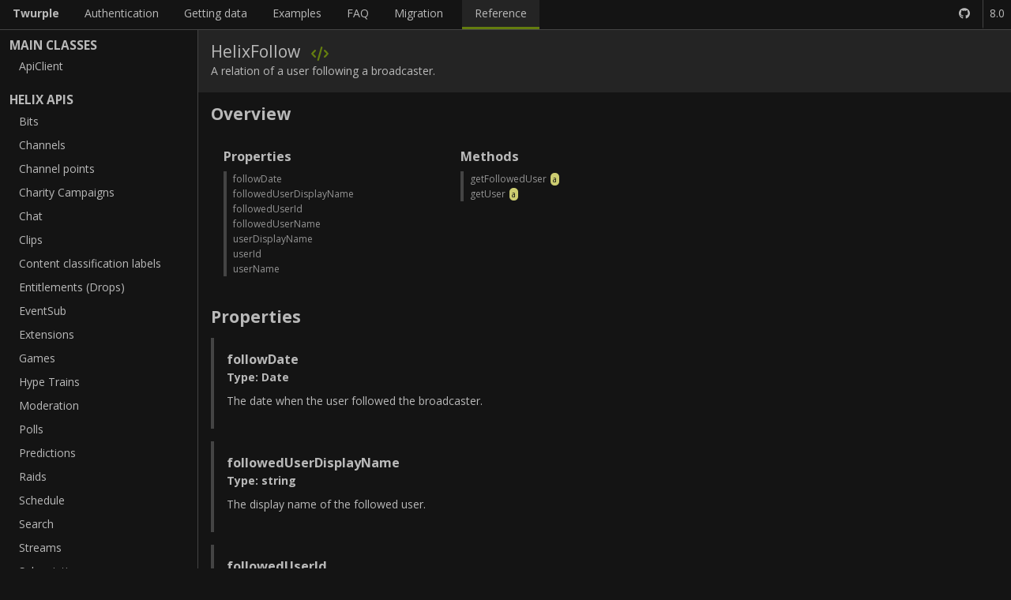

--- FILE ---
content_type: text/html; charset=utf-8
request_url: https://twurple.js.org/reference/api/classes/HelixFollow.html
body_size: 9099
content:
<!doctype html>
<html lang="en">
<head>
    <meta charset="utf-8">
    <meta name="viewport" content="width=device-width, initial-scale=1, shrink-to-fit=no">
    <title>Twurple</title>
    <style>
    	@import url('https://fonts.googleapis.com/css?family=Open+Sans:400,700&display=swap');

		html {
			height: 100%;
		}

		html, body, #app-root {
			width: 100%;
			display: flex;
			flex: 1;
			flex-direction: column;
		}
		
		body {
			margin: 0;
			padding: 0;
			font-family: "Open Sans", "Helvetica Neue", Helvetica, Arial, sans-serif;
			font-size: 14px;
			line-height: 1.6em;
			background: #141414;
			color: #b9b9b9;
		}

		p {
			margin: 8px 0;
		}
		
		:root, :host {
  --fa-font-solid: normal 900 1em/1 "Font Awesome 6 Free";
  --fa-font-regular: normal 400 1em/1 "Font Awesome 6 Free";
  --fa-font-light: normal 300 1em/1 "Font Awesome 6 Pro";
  --fa-font-thin: normal 100 1em/1 "Font Awesome 6 Pro";
  --fa-font-duotone: normal 900 1em/1 "Font Awesome 6 Duotone";
  --fa-font-duotone-regular: normal 400 1em/1 "Font Awesome 6 Duotone";
  --fa-font-duotone-light: normal 300 1em/1 "Font Awesome 6 Duotone";
  --fa-font-duotone-thin: normal 100 1em/1 "Font Awesome 6 Duotone";
  --fa-font-brands: normal 400 1em/1 "Font Awesome 6 Brands";
  --fa-font-sharp-solid: normal 900 1em/1 "Font Awesome 6 Sharp";
  --fa-font-sharp-regular: normal 400 1em/1 "Font Awesome 6 Sharp";
  --fa-font-sharp-light: normal 300 1em/1 "Font Awesome 6 Sharp";
  --fa-font-sharp-thin: normal 100 1em/1 "Font Awesome 6 Sharp";
  --fa-font-sharp-duotone-solid: normal 900 1em/1 "Font Awesome 6 Sharp Duotone";
  --fa-font-sharp-duotone-regular: normal 400 1em/1 "Font Awesome 6 Sharp Duotone";
  --fa-font-sharp-duotone-light: normal 300 1em/1 "Font Awesome 6 Sharp Duotone";
  --fa-font-sharp-duotone-thin: normal 100 1em/1 "Font Awesome 6 Sharp Duotone";
}

svg:not(:root).svg-inline--fa, svg:not(:host).svg-inline--fa {
  overflow: visible;
  box-sizing: content-box;
}

.svg-inline--fa {
  display: var(--fa-display, inline-block);
  height: 1em;
  overflow: visible;
  vertical-align: -0.125em;
}
.svg-inline--fa.fa-2xs {
  vertical-align: 0.1em;
}
.svg-inline--fa.fa-xs {
  vertical-align: 0em;
}
.svg-inline--fa.fa-sm {
  vertical-align: -0.0714285705em;
}
.svg-inline--fa.fa-lg {
  vertical-align: -0.2em;
}
.svg-inline--fa.fa-xl {
  vertical-align: -0.25em;
}
.svg-inline--fa.fa-2xl {
  vertical-align: -0.3125em;
}
.svg-inline--fa.fa-pull-left {
  margin-right: var(--fa-pull-margin, 0.3em);
  width: auto;
}
.svg-inline--fa.fa-pull-right {
  margin-left: var(--fa-pull-margin, 0.3em);
  width: auto;
}
.svg-inline--fa.fa-li {
  width: var(--fa-li-width, 2em);
  top: 0.25em;
}
.svg-inline--fa.fa-fw {
  width: var(--fa-fw-width, 1.25em);
}

.fa-layers svg.svg-inline--fa {
  bottom: 0;
  left: 0;
  margin: auto;
  position: absolute;
  right: 0;
  top: 0;
}

.fa-layers-counter, .fa-layers-text {
  display: inline-block;
  position: absolute;
  text-align: center;
}

.fa-layers {
  display: inline-block;
  height: 1em;
  position: relative;
  text-align: center;
  vertical-align: -0.125em;
  width: 1em;
}
.fa-layers svg.svg-inline--fa {
  transform-origin: center center;
}

.fa-layers-text {
  left: 50%;
  top: 50%;
  transform: translate(-50%, -50%);
  transform-origin: center center;
}

.fa-layers-counter {
  background-color: var(--fa-counter-background-color, #ff253a);
  border-radius: var(--fa-counter-border-radius, 1em);
  box-sizing: border-box;
  color: var(--fa-inverse, #fff);
  line-height: var(--fa-counter-line-height, 1);
  max-width: var(--fa-counter-max-width, 5em);
  min-width: var(--fa-counter-min-width, 1.5em);
  overflow: hidden;
  padding: var(--fa-counter-padding, 0.25em 0.5em);
  right: var(--fa-right, 0);
  text-overflow: ellipsis;
  top: var(--fa-top, 0);
  transform: scale(var(--fa-counter-scale, 0.25));
  transform-origin: top right;
}

.fa-layers-bottom-right {
  bottom: var(--fa-bottom, 0);
  right: var(--fa-right, 0);
  top: auto;
  transform: scale(var(--fa-layers-scale, 0.25));
  transform-origin: bottom right;
}

.fa-layers-bottom-left {
  bottom: var(--fa-bottom, 0);
  left: var(--fa-left, 0);
  right: auto;
  top: auto;
  transform: scale(var(--fa-layers-scale, 0.25));
  transform-origin: bottom left;
}

.fa-layers-top-right {
  top: var(--fa-top, 0);
  right: var(--fa-right, 0);
  transform: scale(var(--fa-layers-scale, 0.25));
  transform-origin: top right;
}

.fa-layers-top-left {
  left: var(--fa-left, 0);
  right: auto;
  top: var(--fa-top, 0);
  transform: scale(var(--fa-layers-scale, 0.25));
  transform-origin: top left;
}

.fa-1x {
  font-size: 1em;
}

.fa-2x {
  font-size: 2em;
}

.fa-3x {
  font-size: 3em;
}

.fa-4x {
  font-size: 4em;
}

.fa-5x {
  font-size: 5em;
}

.fa-6x {
  font-size: 6em;
}

.fa-7x {
  font-size: 7em;
}

.fa-8x {
  font-size: 8em;
}

.fa-9x {
  font-size: 9em;
}

.fa-10x {
  font-size: 10em;
}

.fa-2xs {
  font-size: 0.625em;
  line-height: 0.1em;
  vertical-align: 0.225em;
}

.fa-xs {
  font-size: 0.75em;
  line-height: 0.0833333337em;
  vertical-align: 0.125em;
}

.fa-sm {
  font-size: 0.875em;
  line-height: 0.0714285718em;
  vertical-align: 0.0535714295em;
}

.fa-lg {
  font-size: 1.25em;
  line-height: 0.05em;
  vertical-align: -0.075em;
}

.fa-xl {
  font-size: 1.5em;
  line-height: 0.0416666682em;
  vertical-align: -0.125em;
}

.fa-2xl {
  font-size: 2em;
  line-height: 0.03125em;
  vertical-align: -0.1875em;
}

.fa-fw {
  text-align: center;
  width: 1.25em;
}

.fa-ul {
  list-style-type: none;
  margin-left: var(--fa-li-margin, 2.5em);
  padding-left: 0;
}
.fa-ul > li {
  position: relative;
}

.fa-li {
  left: calc(-1 * var(--fa-li-width, 2em));
  position: absolute;
  text-align: center;
  width: var(--fa-li-width, 2em);
  line-height: inherit;
}

.fa-border {
  border-color: var(--fa-border-color, #eee);
  border-radius: var(--fa-border-radius, 0.1em);
  border-style: var(--fa-border-style, solid);
  border-width: var(--fa-border-width, 0.08em);
  padding: var(--fa-border-padding, 0.2em 0.25em 0.15em);
}

.fa-pull-left {
  float: left;
  margin-right: var(--fa-pull-margin, 0.3em);
}

.fa-pull-right {
  float: right;
  margin-left: var(--fa-pull-margin, 0.3em);
}

.fa-beat {
  animation-name: fa-beat;
  animation-delay: var(--fa-animation-delay, 0s);
  animation-direction: var(--fa-animation-direction, normal);
  animation-duration: var(--fa-animation-duration, 1s);
  animation-iteration-count: var(--fa-animation-iteration-count, infinite);
  animation-timing-function: var(--fa-animation-timing, ease-in-out);
}

.fa-bounce {
  animation-name: fa-bounce;
  animation-delay: var(--fa-animation-delay, 0s);
  animation-direction: var(--fa-animation-direction, normal);
  animation-duration: var(--fa-animation-duration, 1s);
  animation-iteration-count: var(--fa-animation-iteration-count, infinite);
  animation-timing-function: var(--fa-animation-timing, cubic-bezier(0.28, 0.84, 0.42, 1));
}

.fa-fade {
  animation-name: fa-fade;
  animation-delay: var(--fa-animation-delay, 0s);
  animation-direction: var(--fa-animation-direction, normal);
  animation-duration: var(--fa-animation-duration, 1s);
  animation-iteration-count: var(--fa-animation-iteration-count, infinite);
  animation-timing-function: var(--fa-animation-timing, cubic-bezier(0.4, 0, 0.6, 1));
}

.fa-beat-fade {
  animation-name: fa-beat-fade;
  animation-delay: var(--fa-animation-delay, 0s);
  animation-direction: var(--fa-animation-direction, normal);
  animation-duration: var(--fa-animation-duration, 1s);
  animation-iteration-count: var(--fa-animation-iteration-count, infinite);
  animation-timing-function: var(--fa-animation-timing, cubic-bezier(0.4, 0, 0.6, 1));
}

.fa-flip {
  animation-name: fa-flip;
  animation-delay: var(--fa-animation-delay, 0s);
  animation-direction: var(--fa-animation-direction, normal);
  animation-duration: var(--fa-animation-duration, 1s);
  animation-iteration-count: var(--fa-animation-iteration-count, infinite);
  animation-timing-function: var(--fa-animation-timing, ease-in-out);
}

.fa-shake {
  animation-name: fa-shake;
  animation-delay: var(--fa-animation-delay, 0s);
  animation-direction: var(--fa-animation-direction, normal);
  animation-duration: var(--fa-animation-duration, 1s);
  animation-iteration-count: var(--fa-animation-iteration-count, infinite);
  animation-timing-function: var(--fa-animation-timing, linear);
}

.fa-spin {
  animation-name: fa-spin;
  animation-delay: var(--fa-animation-delay, 0s);
  animation-direction: var(--fa-animation-direction, normal);
  animation-duration: var(--fa-animation-duration, 2s);
  animation-iteration-count: var(--fa-animation-iteration-count, infinite);
  animation-timing-function: var(--fa-animation-timing, linear);
}

.fa-spin-reverse {
  --fa-animation-direction: reverse;
}

.fa-pulse,
.fa-spin-pulse {
  animation-name: fa-spin;
  animation-direction: var(--fa-animation-direction, normal);
  animation-duration: var(--fa-animation-duration, 1s);
  animation-iteration-count: var(--fa-animation-iteration-count, infinite);
  animation-timing-function: var(--fa-animation-timing, steps(8));
}

@media (prefers-reduced-motion: reduce) {
  .fa-beat,
.fa-bounce,
.fa-fade,
.fa-beat-fade,
.fa-flip,
.fa-pulse,
.fa-shake,
.fa-spin,
.fa-spin-pulse {
    animation-delay: -1ms;
    animation-duration: 1ms;
    animation-iteration-count: 1;
    transition-delay: 0s;
    transition-duration: 0s;
  }
}
@keyframes fa-beat {
  0%, 90% {
    transform: scale(1);
  }
  45% {
    transform: scale(var(--fa-beat-scale, 1.25));
  }
}
@keyframes fa-bounce {
  0% {
    transform: scale(1, 1) translateY(0);
  }
  10% {
    transform: scale(var(--fa-bounce-start-scale-x, 1.1), var(--fa-bounce-start-scale-y, 0.9)) translateY(0);
  }
  30% {
    transform: scale(var(--fa-bounce-jump-scale-x, 0.9), var(--fa-bounce-jump-scale-y, 1.1)) translateY(var(--fa-bounce-height, -0.5em));
  }
  50% {
    transform: scale(var(--fa-bounce-land-scale-x, 1.05), var(--fa-bounce-land-scale-y, 0.95)) translateY(0);
  }
  57% {
    transform: scale(1, 1) translateY(var(--fa-bounce-rebound, -0.125em));
  }
  64% {
    transform: scale(1, 1) translateY(0);
  }
  100% {
    transform: scale(1, 1) translateY(0);
  }
}
@keyframes fa-fade {
  50% {
    opacity: var(--fa-fade-opacity, 0.4);
  }
}
@keyframes fa-beat-fade {
  0%, 100% {
    opacity: var(--fa-beat-fade-opacity, 0.4);
    transform: scale(1);
  }
  50% {
    opacity: 1;
    transform: scale(var(--fa-beat-fade-scale, 1.125));
  }
}
@keyframes fa-flip {
  50% {
    transform: rotate3d(var(--fa-flip-x, 0), var(--fa-flip-y, 1), var(--fa-flip-z, 0), var(--fa-flip-angle, -180deg));
  }
}
@keyframes fa-shake {
  0% {
    transform: rotate(-15deg);
  }
  4% {
    transform: rotate(15deg);
  }
  8%, 24% {
    transform: rotate(-18deg);
  }
  12%, 28% {
    transform: rotate(18deg);
  }
  16% {
    transform: rotate(-22deg);
  }
  20% {
    transform: rotate(22deg);
  }
  32% {
    transform: rotate(-12deg);
  }
  36% {
    transform: rotate(12deg);
  }
  40%, 100% {
    transform: rotate(0deg);
  }
}
@keyframes fa-spin {
  0% {
    transform: rotate(0deg);
  }
  100% {
    transform: rotate(360deg);
  }
}
.fa-rotate-90 {
  transform: rotate(90deg);
}

.fa-rotate-180 {
  transform: rotate(180deg);
}

.fa-rotate-270 {
  transform: rotate(270deg);
}

.fa-flip-horizontal {
  transform: scale(-1, 1);
}

.fa-flip-vertical {
  transform: scale(1, -1);
}

.fa-flip-both,
.fa-flip-horizontal.fa-flip-vertical {
  transform: scale(-1, -1);
}

.fa-rotate-by {
  transform: rotate(var(--fa-rotate-angle, 0));
}

.fa-stack {
  display: inline-block;
  vertical-align: middle;
  height: 2em;
  position: relative;
  width: 2.5em;
}

.fa-stack-1x,
.fa-stack-2x {
  bottom: 0;
  left: 0;
  margin: auto;
  position: absolute;
  right: 0;
  top: 0;
  z-index: var(--fa-stack-z-index, auto);
}

.svg-inline--fa.fa-stack-1x {
  height: 1em;
  width: 1.25em;
}
.svg-inline--fa.fa-stack-2x {
  height: 2em;
  width: 2.5em;
}

.fa-inverse {
  color: var(--fa-inverse, #fff);
}

.sr-only,
.fa-sr-only {
  position: absolute;
  width: 1px;
  height: 1px;
  padding: 0;
  margin: -1px;
  overflow: hidden;
  clip: rect(0, 0, 0, 0);
  white-space: nowrap;
  border-width: 0;
}

.sr-only-focusable:not(:focus),
.fa-sr-only-focusable:not(:focus) {
  position: absolute;
  width: 1px;
  height: 1px;
  padding: 0;
  margin: -1px;
  overflow: hidden;
  clip: rect(0, 0, 0, 0);
  white-space: nowrap;
  border-width: 0;
}

.svg-inline--fa .fa-primary {
  fill: var(--fa-primary-color, currentColor);
  opacity: var(--fa-primary-opacity, 1);
}

.svg-inline--fa .fa-secondary {
  fill: var(--fa-secondary-color, currentColor);
  opacity: var(--fa-secondary-opacity, 0.4);
}

.svg-inline--fa.fa-swap-opacity .fa-primary {
  opacity: var(--fa-secondary-opacity, 0.4);
}

.svg-inline--fa.fa-swap-opacity .fa-secondary {
  opacity: var(--fa-primary-opacity, 1);
}

.svg-inline--fa mask .fa-primary,
.svg-inline--fa mask .fa-secondary {
  fill: black;
}

	</style>
    <style id="server-side-styles">.jss21 table {
  border-collapse: collapse;
}
.jss21 th, .jss21 td {
  border: 1px solid #444;
  padding: 8px;
}
.jss21 li {
  margin: 16px 0;
}
.jss21 code {
  color: #88ab14;
  outline: 1px solid #444;
  padding: 0 2px;
  border-radius: 3px;
  background-color: #242424;
}
.jss21 pre > code {
  color: inherit;
  outline: 0 none;
  padding: 0;
  border-radius: 0;
  background-color: inherit;
}
.jss21 li::marker {
  color: #647d0f;
}
.jss22 {
  color: inherit;
  transition: border-color .3s ease-in-out;
  font-weight: bold;
  border-bottom: 1.5px solid #647d0f;
  text-decoration: none;
}
.jss22:hover {
  border-bottom-color: #88ab14;
}
.jss23 {
  display: flow-root;
  padding: 0 1em;
  border-left: 4px solid #ab9120;
  margin-bottom: 1em;
  background-color: #242424;
}
.jss24 {
  font-size: 1em;
}
.jss13 {
  min-height: 100%;
  border-right: 1px solid #444;
}
.jss14 {
  color: #b9b9b9;
  display: block;
  padding: 8px 0;
}
.jss15 {
  height: 1em;
  margin: 0;
  padding: 4px 8px 4px 12px;
  font-size: 1.1em;
  font-weight: bold;
  line-height: 1em;
  text-transform: uppercase;
}
.jss16 > a {
  padding-left: 20px;
}
.jss17 {
  color: #b9b9b9;
  height: 1em;
  display: block;
  padding: 8px;
  overflow: hidden;
  transition: .3s background-color ease-in-out, .3s border-left-color ease-in-out;
  border-left: .25em solid transparent;
  line-height: 1em;
  text-overflow: ellipsis;
  text-decoration: none;
}
.jss17:hover {
  background-color: #333333;
}
.jss18 {
  border-color: #647d0f;
  background-color: #242424;
}
.jss18:hover {
  border-left-color: #88ab14;
}
.jss25 {
  padding: 16px;
}
.jss25 h2 {
  margin: 24px 0 16px;
}
.jss25 h2:first-child {
  margin-top: 0;
}
.jss19 {
  color: #b9b9b9;
  padding: 16px;
  position: relative;
  background-color: #242424;
}
.jss19 h1 {
  margin: 0;
  display: inline;
  font-size: 1.5em;
  font-weight: normal;
}
.jss19 p {
  margin: 0;
}
.jss1 {
  display: flex;
  border-bottom: 1px solid #444;
}
.jss2 {
  color: #b9b9b9;
  cursor: pointer;
  margin: 0;
  padding: 8px 16px;
  transition: background-color .3s ease-in-out, border-color .3s ease-in-out;
  line-height: 1.3em;
  user-select: none;
  border-bottom: 3px solid transparent;
  text-decoration: none;
}
.jss2:hover {
  background-color: #333333;
}
.jss3 {
  background-color: #242424;
  border-bottom-color: #647d0f;
}
.jss3:hover {
  border-bottom-color: #88ab14;
}
.jss4 {
  font-weight: bold;
  margin-left: 0;
}
.jss5 {
  margin: 0 8px;
  position: relative;
}
.jss5 > .jss2 {
  margin: 0;
}
.jss5:hover .jss6 {
  display: block;
}
.jss6 {
  top: 100%;
  left: 0;
  border: 1px solid #444;
  display: none;
  z-index: 4;
  position: absolute;
  background-color: #141414;
}
.jss7 {
  margin: 0;
  display: block;
  border-left: 3px solid transparent;
  white-space: nowrap;
  border-right: 0 none;
  border-bottom: 0 none;
}
.jss7:first-child {
  border-top: 0 none;
}
.jss8 {
  background-color: #242424;
  border-left-color: #647d0f;
}
.jss8:hover {
  border-left-color: #88ab14;
}
.jss9 {
  flex: 1;
}
.jss42 {
  margin: 16px 0;
  padding: 16px;
  border-left: 4px solid #444;
}
.jss42 h3, .jss42 h4 {
  margin: 0;
}
.jss42 > :last-child {
  margin-bottom: 0;
}
.jss42:target {
  background-color: #242424;
}
.jss47 {
  color: #949494;
  font-weight: bold;
  text-decoration: none;
}
.jss46 {
  color: #949494;
  font-weight: bold;
  text-decoration: none;
}
.jss57 {
  border: 1px solid #444;
  margin: 16px 0;
}
.jss58 {
  padding: 8px;
  background-color: #242424;
}
.jss20 {
  color: #647d0f;
  transition: color .3s ease-in-out;
  margin-left: 1em;
}
.jss20:hover {
  color: #88ab14;
}
.jss43 {
  float: right;
}
.jss44 {
  margin-left: .5em;
}
.jss45 {
  color: #647d0f;
  transition: color .3s ease-in-out;
  margin-left: 1em;
}
.jss45:hover {
  color: #88ab14;
}
.jss59 {
  margin: 16px 0 0;
  font-weight: bold;
}
.jss60 {
  font-weight: normal;
}
.jss35 {
  color: #141414;
  display: inline-block;
  padding: 2px 5px;
  font-size: 12px;
  line-height: normal;
  margin-left: 1em;
  border-radius: 5px;
  text-decoration: none;
  background-color: #b9b9b9;
}
.jss36 {
  padding: 1px 3px;
  font-size: 10px;
  margin-left: .5em;
}
.jss37 {
  cursor: default;
}
.jss38 {
  cursor: default;
}
.jss56 {
  cursor: pointer;
}
.jss61 {
  cursor: pointer;
}
.jss55 {
  margin: 0 0 .5em;
  display: inline-block;
  font-family: Monaco, Menlo, "Lucida Console", monospace;
}
.jss54 {
  background-color: #cccc70;
}
.jss49 {
  opacity: 0;
  transition: opacity .5s ease-in-out;
}
.jss48:hover .jss49 {
  opacity: 1;
}
.jss50 {
  background-color: #cccc70;
}
.jss51 {
  margin: 1em 0 0;
  font-weight: bold;
}
.jss52 {
  font-family: Monaco, Menlo, "Lucida Console", monospace;
  font-weight: normal;
}
.jss40 {
  display: inline-block;
}
.jss41 {
  opacity: 0;
  transition: opacity .5s ease-in-out;
}
.jss39:hover .jss41 {
  opacity: 1;
}
.jss30 {
  line-height: 1.3em;
  list-style-type: none;
}
.jss31 {
  color: #949494;
  font-size: 12px;
  text-decoration: none;
}
.jss32 {
  background-color: #cccc70;
}
.jss33 {
  background-color: #cc7070;
}
.jss34 {
  background-color: #ab9120;
}
.jss26 {
  display: flex;
  padding: 16px;
  margin-bottom: 16px;
}
.jss27 {
  min-width: 300px;
}
.jss28 {
  margin: 0;
  margin-bottom: 8px;
}
.jss29 {
  margin: 0;
  border-left: 4px solid #444;
  padding-left: 8px;
}
.jss10 {
  flex: 1;
  width: 100%;
  display: flex;
  flex-direction: row;
}
.jss11 {
  width: 250px;
}
.jss12 {
  flex: 1;
}</style>
</head>
<body>
<div id="app-root"><div class="jss1"><a class="jss2 jss4" href="/">Twurple</a><a class="jss2" href="/docs/auth/">Authentication</a><a class="jss2" href="/docs/getting-data/">Getting data</a><a class="jss2" href="/docs/examples/">Examples</a><a class="jss2" href="/docs/faq/">FAQ</a><a class="jss2" href="/docs/migration/">Migration</a><div class="jss5"><div class="jss2 jss3">Reference</div><div class="jss6"><a aria-current="page" class="jss2 jss7 jss8" href="/reference/api/">api</a><a class="jss2 jss7" href="/reference/api-call/">api-call</a><a class="jss2 jss7" href="/reference/auth/">auth</a><a class="jss2 jss7" href="/reference/auth-tmi/">auth-tmi</a><a class="jss2 jss7" href="/reference/chat/">chat</a><a class="jss2 jss7" href="/reference/common/">common</a><a class="jss2 jss7" href="/reference/easy-bot/">easy-bot</a><a class="jss2 jss7" href="/reference/ebs-helper/">ebs-helper</a><a class="jss2 jss7" href="/reference/eventsub-base/">eventsub-base</a><a class="jss2 jss7" href="/reference/eventsub-http/">eventsub-http</a><a class="jss2 jss7" href="/reference/eventsub-ws/">eventsub-ws</a></div></div><div class="jss9"></div><a href="https://github.com/twurple/twurple" class="jss2"><svg aria-hidden="true" focusable="false" data-prefix="fab" data-icon="github" class="svg-inline--fa fa-github " role="img" xmlns="http://www.w3.org/2000/svg" viewBox="0 0 496 512"><path fill="currentColor" d="M165.9 397.4c0 2-2.3 3.6-5.2 3.6-3.3.3-5.6-1.3-5.6-3.6 0-2 2.3-3.6 5.2-3.6 3-.3 5.6 1.3 5.6 3.6zm-31.1-4.5c-.7 2 1.3 4.3 4.3 4.9 2.6 1 5.6 0 6.2-2s-1.3-4.3-4.3-5.2c-2.6-.7-5.5.3-6.2 2.3zm44.2-1.7c-2.9.7-4.9 2.6-4.6 4.9.3 2 2.9 3.3 5.9 2.6 2.9-.7 4.9-2.6 4.6-4.6-.3-1.9-3-3.2-5.9-2.9zM244.8 8C106.1 8 0 113.3 0 252c0 110.9 69.8 205.8 169.5 239.2 12.8 2.3 17.3-5.6 17.3-12.1 0-6.2-.3-40.4-.3-61.4 0 0-70 15-84.7-29.8 0 0-11.4-29.1-27.8-36.6 0 0-22.9-15.7 1.6-15.4 0 0 24.9 2 38.6 25.8 21.9 38.6 58.6 27.5 72.9 20.9 2.3-16 8.8-27.1 16-33.7-55.9-6.2-112.3-14.3-112.3-110.5 0-27.5 7.6-41.3 23.6-58.9-2.6-6.5-11.1-33.3 2.6-67.9 20.9-6.5 69 27 69 27 20-5.6 41.5-8.5 62.8-8.5s42.8 2.9 62.8 8.5c0 0 48.1-33.6 69-27 13.7 34.7 5.2 61.4 2.6 67.9 16 17.7 25.8 31.5 25.8 58.9 0 96.5-58.9 104.2-114.8 110.5 9.2 7.9 17 22.9 17 46.4 0 33.7-.3 75.4-.3 83.6 0 6.5 4.6 14.4 17.3 12.1C428.2 457.8 496 362.9 496 252 496 113.3 383.5 8 244.8 8zM97.2 352.9c-1.3 1-1 3.3.7 5.2 1.6 1.6 3.9 2.3 5.2 1 1.3-1 1-3.3-.7-5.2-1.6-1.6-3.9-2.3-5.2-1zm-10.8-8.1c-.7 1.3.3 2.9 2.3 3.9 1.6 1 3.6.7 4.3-.7.7-1.3-.3-2.9-2.3-3.9-2-.6-3.6-.3-4.3.7zm32.4 35.6c-1.6 1.3-1 4.3 1.3 6.2 2.3 2.3 5.2 2.6 6.5 1 1.3-1.3.7-4.3-1.3-6.2-2.2-2.3-5.2-2.6-6.5-1zm-11.4-14.7c-1.6 1-1.6 3.6 0 5.9 1.6 2.3 4.3 3.3 5.6 2.3 1.6-1.3 1.6-3.9 0-6.2-1.4-2.3-4-3.3-5.6-2z"></path></svg></a><div data-dynamic-component="VersionMenu"></div></div><div class="jss10"><div class="jss13 jss11"><div class="jss14"><h2 class="jss15">Main classes</h2><div class="jss16"><a title="ApiClient" class="jss17" href="/reference/api/classes/ApiClient.html">ApiClient</a></div></div><div class="jss14"><h2 class="jss15">Helix APIs</h2><div class="jss16"><a title="HelixBitsApi" class="jss17" href="/reference/api/classes/HelixBitsApi.html">Bits</a><a title="HelixChannelApi" class="jss17" href="/reference/api/classes/HelixChannelApi.html">Channels</a><a title="HelixChannelPointsApi" class="jss17" href="/reference/api/classes/HelixChannelPointsApi.html">Channel points</a><a title="HelixCharityApi" class="jss17" href="/reference/api/classes/HelixCharityApi.html">Charity Campaigns</a><a title="HelixChatApi" class="jss17" href="/reference/api/classes/HelixChatApi.html">Chat</a><a title="HelixClipApi" class="jss17" href="/reference/api/classes/HelixClipApi.html">Clips</a><a title="HelixContentClassificationLabelApi" class="jss17" href="/reference/api/classes/HelixContentClassificationLabelApi.html">Content classification labels</a><a title="HelixEntitlementApi" class="jss17" href="/reference/api/classes/HelixEntitlementApi.html">Entitlements (Drops)</a><a title="HelixEventSubApi" class="jss17" href="/reference/api/classes/HelixEventSubApi.html">EventSub</a><a title="HelixExtensionsApi" class="jss17" href="/reference/api/classes/HelixExtensionsApi.html">Extensions</a><a title="HelixGameApi" class="jss17" href="/reference/api/classes/HelixGameApi.html">Games</a><a title="HelixHypeTrainApi" class="jss17" href="/reference/api/classes/HelixHypeTrainApi.html">Hype Trains</a><a title="HelixModerationApi" class="jss17" href="/reference/api/classes/HelixModerationApi.html">Moderation</a><a title="HelixPollApi" class="jss17" href="/reference/api/classes/HelixPollApi.html">Polls</a><a title="HelixPredictionApi" class="jss17" href="/reference/api/classes/HelixPredictionApi.html">Predictions</a><a title="HelixRaidApi" class="jss17" href="/reference/api/classes/HelixRaidApi.html">Raids</a><a title="HelixScheduleApi" class="jss17" href="/reference/api/classes/HelixScheduleApi.html">Schedule</a><a title="HelixSearchApi" class="jss17" href="/reference/api/classes/HelixSearchApi.html">Search</a><a title="HelixStreamApi" class="jss17" href="/reference/api/classes/HelixStreamApi.html">Streams</a><a title="HelixSubscriptionApi" class="jss17" href="/reference/api/classes/HelixSubscriptionApi.html">Subscriptions</a><a title="HelixTeamApi" class="jss17" href="/reference/api/classes/HelixTeamApi.html">Teams</a><a title="HelixUserApi" class="jss17" href="/reference/api/classes/HelixUserApi.html">Users</a><a title="HelixVideoApi" class="jss17" href="/reference/api/classes/HelixVideoApi.html">Videos</a><a title="HelixWhisperApi" class="jss17" href="/reference/api/classes/HelixWhisperApi.html">Whispers</a></div></div><div class="jss14"><h2 class="jss15">Classes</h2><div class="jss16"><a title="ApiReportedRequest" class="jss17" href="/reference/api/classes/ApiReportedRequest.html">ApiReportedRequest</a><a title="ChatMessageDroppedError" class="jss17" href="/reference/api/classes/ChatMessageDroppedError.html">ChatMessageDroppedError</a><a title="ConfigError" class="jss17" href="/reference/api/classes/ConfigError.html">ConfigError</a><a title="HelixAdSchedule" class="jss17" href="/reference/api/classes/HelixAdSchedule.html">HelixAdSchedule</a><a title="HelixBan" class="jss17" href="/reference/api/classes/HelixBan.html">HelixBan</a><a title="HelixBanUser" class="jss17" href="/reference/api/classes/HelixBanUser.html">HelixBanUser</a><a title="HelixBitsLeaderboard" class="jss17" href="/reference/api/classes/HelixBitsLeaderboard.html">HelixBitsLeaderboard</a><a title="HelixBitsLeaderboardEntry" class="jss17" href="/reference/api/classes/HelixBitsLeaderboardEntry.html">HelixBitsLeaderboardEntry</a><a title="HelixBlockedTerm" class="jss17" href="/reference/api/classes/HelixBlockedTerm.html">HelixBlockedTerm</a><a title="HelixChannel" class="jss17" href="/reference/api/classes/HelixChannel.html">HelixChannel</a><a title="HelixChannelEditor" class="jss17" href="/reference/api/classes/HelixChannelEditor.html">HelixChannelEditor</a><a title="HelixChannelEmote" class="jss17" href="/reference/api/classes/HelixChannelEmote.html">HelixChannelEmote</a><a title="HelixChannelFollower" class="jss17" href="/reference/api/classes/HelixChannelFollower.html">HelixChannelFollower</a><a title="HelixChannelReference" class="jss17" href="/reference/api/classes/HelixChannelReference.html">HelixChannelReference</a><a title="HelixChannelSearchResult" class="jss17" href="/reference/api/classes/HelixChannelSearchResult.html">HelixChannelSearchResult</a><a title="HelixCharityCampaign" class="jss17" href="/reference/api/classes/HelixCharityCampaign.html">HelixCharityCampaign</a><a title="HelixCharityCampaignAmount" class="jss17" href="/reference/api/classes/HelixCharityCampaignAmount.html">HelixCharityCampaignAmount</a><a title="HelixCharityCampaignDonation" class="jss17" href="/reference/api/classes/HelixCharityCampaignDonation.html">HelixCharityCampaignDonation</a><a title="HelixChatBadgeSet" class="jss17" href="/reference/api/classes/HelixChatBadgeSet.html">HelixChatBadgeSet</a><a title="HelixChatBadgeVersion" class="jss17" href="/reference/api/classes/HelixChatBadgeVersion.html">HelixChatBadgeVersion</a><a title="HelixChatChatter" class="jss17" href="/reference/api/classes/HelixChatChatter.html">HelixChatChatter</a><a title="HelixChatSettings" class="jss17" href="/reference/api/classes/HelixChatSettings.html">HelixChatSettings</a><a title="HelixCheermoteList" class="jss17" href="/reference/api/classes/HelixCheermoteList.html">HelixCheermoteList</a><a title="HelixClip" class="jss17" href="/reference/api/classes/HelixClip.html">HelixClip</a><a title="HelixContentClassificationLabel" class="jss17" href="/reference/api/classes/HelixContentClassificationLabel.html">HelixContentClassificationLabel</a><a title="HelixCustomReward" class="jss17" href="/reference/api/classes/HelixCustomReward.html">HelixCustomReward</a><a title="HelixCustomRewardRedemption" class="jss17" href="/reference/api/classes/HelixCustomRewardRedemption.html">HelixCustomRewardRedemption</a><a title="HelixDropsEntitlement" class="jss17" href="/reference/api/classes/HelixDropsEntitlement.html">HelixDropsEntitlement</a><a title="HelixEmote" class="jss17" href="/reference/api/classes/HelixEmote.html">HelixEmote</a><a title="HelixEmoteFromSet" class="jss17" href="/reference/api/classes/HelixEmoteFromSet.html">HelixEmoteFromSet</a><a title="HelixEventSubConduit" class="jss17" href="/reference/api/classes/HelixEventSubConduit.html">HelixEventSubConduit</a><a title="HelixEventSubConduitShard" class="jss17" href="/reference/api/classes/HelixEventSubConduitShard.html">HelixEventSubConduitShard</a><a title="HelixEventSubSubscription" class="jss17" href="/reference/api/classes/HelixEventSubSubscription.html">HelixEventSubSubscription</a><a title="HelixExtensionBitsProduct" class="jss17" href="/reference/api/classes/HelixExtensionBitsProduct.html">HelixExtensionBitsProduct</a><a title="HelixExtensionTransaction" class="jss17" href="/reference/api/classes/HelixExtensionTransaction.html">HelixExtensionTransaction</a><a title="HelixFollow" aria-current="page" class="jss17 jss18" href="/reference/api/classes/HelixFollow.html">HelixFollow</a><a title="HelixFollowedChannel" class="jss17" href="/reference/api/classes/HelixFollowedChannel.html">HelixFollowedChannel</a><a title="HelixGame" class="jss17" href="/reference/api/classes/HelixGame.html">HelixGame</a><a title="HelixGoal" class="jss17" href="/reference/api/classes/HelixGoal.html">HelixGoal</a><a title="HelixGoalApi" class="jss17" href="/reference/api/classes/HelixGoalApi.html">HelixGoalApi</a><a title="HelixHypeTrain" class="jss17" href="/reference/api/classes/HelixHypeTrain.html">HelixHypeTrain</a><a title="HelixHypeTrainAllTimeHigh" class="jss17" href="/reference/api/classes/HelixHypeTrainAllTimeHigh.html">HelixHypeTrainAllTimeHigh</a><a title="HelixHypeTrainContribution" class="jss17" href="/reference/api/classes/HelixHypeTrainContribution.html">HelixHypeTrainContribution</a><a title="HelixHypeTrainSharedParticipant" class="jss17" href="/reference/api/classes/HelixHypeTrainSharedParticipant.html">HelixHypeTrainSharedParticipant</a><a title="HelixHypeTrainStatus" class="jss17" href="/reference/api/classes/HelixHypeTrainStatus.html">HelixHypeTrainStatus</a><a title="HelixInstalledExtension" class="jss17" href="/reference/api/classes/HelixInstalledExtension.html">HelixInstalledExtension</a><a title="HelixInstalledExtensionList" class="jss17" href="/reference/api/classes/HelixInstalledExtensionList.html">HelixInstalledExtensionList</a><a title="HelixModeratedChannel" class="jss17" href="/reference/api/classes/HelixModeratedChannel.html">HelixModeratedChannel</a><a title="HelixModerator" class="jss17" href="/reference/api/classes/HelixModerator.html">HelixModerator</a><a title="HelixPaginatedEventSubSubscriptionsRequest" class="jss17" href="/reference/api/classes/HelixPaginatedEventSubSubscriptionsRequest.html">HelixPaginatedEventSubSubscriptionsRequest</a><a title="HelixPaginatedRequest" class="jss17" href="/reference/api/classes/HelixPaginatedRequest.html">HelixPaginatedRequest</a><a title="HelixPaginatedRequestWithTotal" class="jss17" href="/reference/api/classes/HelixPaginatedRequestWithTotal.html">HelixPaginatedRequestWithTotal</a><a title="HelixPaginatedScheduleSegmentRequest" class="jss17" href="/reference/api/classes/HelixPaginatedScheduleSegmentRequest.html">HelixPaginatedScheduleSegmentRequest</a><a title="HelixPaginatedSubscriptionsRequest" class="jss17" href="/reference/api/classes/HelixPaginatedSubscriptionsRequest.html">HelixPaginatedSubscriptionsRequest</a><a title="HelixPoll" class="jss17" href="/reference/api/classes/HelixPoll.html">HelixPoll</a><a title="HelixPollChoice" class="jss17" href="/reference/api/classes/HelixPollChoice.html">HelixPollChoice</a><a title="HelixPrediction" class="jss17" href="/reference/api/classes/HelixPrediction.html">HelixPrediction</a><a title="HelixPredictionOutcome" class="jss17" href="/reference/api/classes/HelixPredictionOutcome.html">HelixPredictionOutcome</a><a title="HelixPredictor" class="jss17" href="/reference/api/classes/HelixPredictor.html">HelixPredictor</a><a title="HelixPrivilegedChatSettings" class="jss17" href="/reference/api/classes/HelixPrivilegedChatSettings.html">HelixPrivilegedChatSettings</a><a title="HelixPrivilegedUser" class="jss17" href="/reference/api/classes/HelixPrivilegedUser.html">HelixPrivilegedUser</a><a title="HelixRaid" class="jss17" href="/reference/api/classes/HelixRaid.html">HelixRaid</a><a title="HelixSchedule" class="jss17" href="/reference/api/classes/HelixSchedule.html">HelixSchedule</a><a title="HelixScheduleSegment" class="jss17" href="/reference/api/classes/HelixScheduleSegment.html">HelixScheduleSegment</a><a title="HelixSentChatMessage" class="jss17" href="/reference/api/classes/HelixSentChatMessage.html">HelixSentChatMessage</a><a title="HelixSharedChatSession" class="jss17" href="/reference/api/classes/HelixSharedChatSession.html">HelixSharedChatSession</a><a title="HelixSharedChatSessionParticipant" class="jss17" href="/reference/api/classes/HelixSharedChatSessionParticipant.html">HelixSharedChatSessionParticipant</a><a title="HelixShieldModeStatus" class="jss17" href="/reference/api/classes/HelixShieldModeStatus.html">HelixShieldModeStatus</a><a title="HelixStream" class="jss17" href="/reference/api/classes/HelixStream.html">HelixStream</a><a title="HelixStreamMarker" class="jss17" href="/reference/api/classes/HelixStreamMarker.html">HelixStreamMarker</a><a title="HelixStreamMarkerWithVideo" class="jss17" href="/reference/api/classes/HelixStreamMarkerWithVideo.html">HelixStreamMarkerWithVideo</a><a title="HelixSubscription" class="jss17" href="/reference/api/classes/HelixSubscription.html">HelixSubscription</a><a title="HelixTeam" class="jss17" href="/reference/api/classes/HelixTeam.html">HelixTeam</a><a title="HelixTeamWithUsers" class="jss17" href="/reference/api/classes/HelixTeamWithUsers.html">HelixTeamWithUsers</a><a title="HelixUnbanRequest" class="jss17" href="/reference/api/classes/HelixUnbanRequest.html">HelixUnbanRequest</a><a title="HelixUser" class="jss17" href="/reference/api/classes/HelixUser.html">HelixUser</a><a title="HelixUserBlock" class="jss17" href="/reference/api/classes/HelixUserBlock.html">HelixUserBlock</a><a title="HelixUserEmote" class="jss17" href="/reference/api/classes/HelixUserEmote.html">HelixUserEmote</a><a title="HelixUserExtension" class="jss17" href="/reference/api/classes/HelixUserExtension.html">HelixUserExtension</a><a title="HelixUserRelation" class="jss17" href="/reference/api/classes/HelixUserRelation.html">HelixUserRelation</a><a title="HelixUserSubscription" class="jss17" href="/reference/api/classes/HelixUserSubscription.html">HelixUserSubscription</a><a title="HelixVideo" class="jss17" href="/reference/api/classes/HelixVideo.html">HelixVideo</a><a title="HelixWarning" class="jss17" href="/reference/api/classes/HelixWarning.html">HelixWarning</a><a title="StreamNotLiveError" class="jss17" href="/reference/api/classes/StreamNotLiveError.html">StreamNotLiveError</a></div></div><div class="jss14"><h2 class="jss15">Interfaces</h2><div class="jss16"><a title="ApiConfig" class="jss17" href="/reference/api/interfaces/ApiConfig.html">ApiConfig</a><a title="CheermoteDisplayInfo" class="jss17" href="/reference/api/interfaces/CheermoteDisplayInfo.html">CheermoteDisplayInfo</a><a title="HelixBanFilter" class="jss17" href="/reference/api/interfaces/HelixBanFilter.html">HelixBanFilter</a><a title="HelixBanUserRequest" class="jss17" href="/reference/api/interfaces/HelixBanUserRequest.html">HelixBanUserRequest</a><a title="HelixBitsLeaderboardQuery" class="jss17" href="/reference/api/interfaces/HelixBitsLeaderboardQuery.html">HelixBitsLeaderboardQuery</a><a title="HelixChannelSearchFilter" class="jss17" href="/reference/api/interfaces/HelixChannelSearchFilter.html">HelixChannelSearchFilter</a><a title="HelixChannelUpdate" class="jss17" href="/reference/api/interfaces/HelixChannelUpdate.html">HelixChannelUpdate</a><a title="HelixClipCreateParams" class="jss17" href="/reference/api/interfaces/HelixClipCreateParams.html">HelixClipCreateParams</a><a title="HelixClipFilter" class="jss17" href="/reference/api/interfaces/HelixClipFilter.html">HelixClipFilter</a><a title="HelixCreateCustomRewardData" class="jss17" href="/reference/api/interfaces/HelixCreateCustomRewardData.html">HelixCreateCustomRewardData</a><a title="HelixCreatePollData" class="jss17" href="/reference/api/interfaces/HelixCreatePollData.html">HelixCreatePollData</a><a title="HelixCreatePredictionData" class="jss17" href="/reference/api/interfaces/HelixCreatePredictionData.html">HelixCreatePredictionData</a><a title="HelixCreateScheduleSegmentData" class="jss17" href="/reference/api/interfaces/HelixCreateScheduleSegmentData.html">HelixCreateScheduleSegmentData</a><a title="HelixCustomRewardRedemptionFilter" class="jss17" href="/reference/api/interfaces/HelixCustomRewardRedemptionFilter.html">HelixCustomRewardRedemptionFilter</a><a title="HelixDropsEntitlementFilter" class="jss17" href="/reference/api/interfaces/HelixDropsEntitlementFilter.html">HelixDropsEntitlementFilter</a><a title="HelixDropsEntitlementPaginatedFilter" class="jss17" href="/reference/api/interfaces/HelixDropsEntitlementPaginatedFilter.html">HelixDropsEntitlementPaginatedFilter</a><a title="HelixEventSubConduitShardsOptions" class="jss17" href="/reference/api/interfaces/HelixEventSubConduitShardsOptions.html">HelixEventSubConduitShardsOptions</a><a title="HelixEventSubConduitTransportOptions" class="jss17" href="/reference/api/interfaces/HelixEventSubConduitTransportOptions.html">HelixEventSubConduitTransportOptions</a><a title="HelixEventSubDropEntitlementGrantFilter" class="jss17" href="/reference/api/interfaces/HelixEventSubDropEntitlementGrantFilter.html">HelixEventSubDropEntitlementGrantFilter</a><a title="HelixEventSubWebHookTransportOptions" class="jss17" href="/reference/api/interfaces/HelixEventSubWebHookTransportOptions.html">HelixEventSubWebHookTransportOptions</a><a title="HelixEventSubWebSocketTransportOptions" class="jss17" href="/reference/api/interfaces/HelixEventSubWebSocketTransportOptions.html">HelixEventSubWebSocketTransportOptions</a><a title="HelixExtensionBitsProductUpdatePayload" class="jss17" href="/reference/api/interfaces/HelixExtensionBitsProductUpdatePayload.html">HelixExtensionBitsProductUpdatePayload</a><a title="HelixExtensionTransactionsFilter" class="jss17" href="/reference/api/interfaces/HelixExtensionTransactionsFilter.html">HelixExtensionTransactionsFilter</a><a title="HelixExtensionTransactionsPaginatedFilter" class="jss17" href="/reference/api/interfaces/HelixExtensionTransactionsPaginatedFilter.html">HelixExtensionTransactionsPaginatedFilter</a><a title="HelixForwardPagination" class="jss17" href="/reference/api/interfaces/HelixForwardPagination.html">HelixForwardPagination</a><a title="HelixModeratorFilter" class="jss17" href="/reference/api/interfaces/HelixModeratorFilter.html">HelixModeratorFilter</a><a title="HelixPaginatedChannelSearchFilter" class="jss17" href="/reference/api/interfaces/HelixPaginatedChannelSearchFilter.html">HelixPaginatedChannelSearchFilter</a><a title="HelixPaginatedClipFilter" class="jss17" href="/reference/api/interfaces/HelixPaginatedClipFilter.html">HelixPaginatedClipFilter</a><a title="HelixPaginatedCustomRewardRedemptionFilter" class="jss17" href="/reference/api/interfaces/HelixPaginatedCustomRewardRedemptionFilter.html">HelixPaginatedCustomRewardRedemptionFilter</a><a title="HelixPaginatedEventSubSubscriptionsResult" class="jss17" href="/reference/api/interfaces/HelixPaginatedEventSubSubscriptionsResult.html">HelixPaginatedEventSubSubscriptionsResult</a><a title="HelixPaginatedResult" class="jss17" href="/reference/api/interfaces/HelixPaginatedResult.html">HelixPaginatedResult</a><a title="HelixPaginatedResultWithTotal" class="jss17" href="/reference/api/interfaces/HelixPaginatedResultWithTotal.html">HelixPaginatedResultWithTotal</a><a title="HelixPaginatedScheduleFilter" class="jss17" href="/reference/api/interfaces/HelixPaginatedScheduleFilter.html">HelixPaginatedScheduleFilter</a><a title="HelixPaginatedStreamFilter" class="jss17" href="/reference/api/interfaces/HelixPaginatedStreamFilter.html">HelixPaginatedStreamFilter</a><a title="HelixPaginatedSubscriptionsResult" class="jss17" href="/reference/api/interfaces/HelixPaginatedSubscriptionsResult.html">HelixPaginatedSubscriptionsResult</a><a title="HelixPaginatedVideoFilter" class="jss17" href="/reference/api/interfaces/HelixPaginatedVideoFilter.html">HelixPaginatedVideoFilter</a><a title="HelixPagination" class="jss17" href="/reference/api/interfaces/HelixPagination.html">HelixPagination</a><a title="HelixScheduleFilter" class="jss17" href="/reference/api/interfaces/HelixScheduleFilter.html">HelixScheduleFilter</a><a title="HelixScheduleSettingsUpdate" class="jss17" href="/reference/api/interfaces/HelixScheduleSettingsUpdate.html">HelixScheduleSettingsUpdate</a><a title="HelixSendChatAnnouncementParams" class="jss17" href="/reference/api/interfaces/HelixSendChatAnnouncementParams.html">HelixSendChatAnnouncementParams</a><a title="HelixSendChatMessageAsAppParams" class="jss17" href="/reference/api/interfaces/HelixSendChatMessageAsAppParams.html">HelixSendChatMessageAsAppParams</a><a title="HelixSendChatMessageParams" class="jss17" href="/reference/api/interfaces/HelixSendChatMessageParams.html">HelixSendChatMessageParams</a><a title="HelixStreamFilter" class="jss17" href="/reference/api/interfaces/HelixStreamFilter.html">HelixStreamFilter</a><a title="HelixUpdateChatSettingsParams" class="jss17" href="/reference/api/interfaces/HelixUpdateChatSettingsParams.html">HelixUpdateChatSettingsParams</a><a title="HelixUpdateCustomRewardData" class="jss17" href="/reference/api/interfaces/HelixUpdateCustomRewardData.html">HelixUpdateCustomRewardData</a><a title="HelixUpdateScheduleSegmentData" class="jss17" href="/reference/api/interfaces/HelixUpdateScheduleSegmentData.html">HelixUpdateScheduleSegmentData</a><a title="HelixUserBlockAdditionalInfo" class="jss17" href="/reference/api/interfaces/HelixUserBlockAdditionalInfo.html">HelixUserBlockAdditionalInfo</a><a title="HelixUserEmotesFilter" class="jss17" href="/reference/api/interfaces/HelixUserEmotesFilter.html">HelixUserEmotesFilter</a><a title="HelixUserExtensionUpdatePayload" class="jss17" href="/reference/api/interfaces/HelixUserExtensionUpdatePayload.html">HelixUserExtensionUpdatePayload</a><a title="HelixUserExtensionUpdatePayloadActiveSlot" class="jss17" href="/reference/api/interfaces/HelixUserExtensionUpdatePayloadActiveSlot.html">HelixUserExtensionUpdatePayloadActiveSlot</a><a title="HelixUserExtensionUpdatePayloadInactiveSlot" class="jss17" href="/reference/api/interfaces/HelixUserExtensionUpdatePayloadInactiveSlot.html">HelixUserExtensionUpdatePayloadInactiveSlot</a><a title="HelixUserUpdate" class="jss17" href="/reference/api/interfaces/HelixUserUpdate.html">HelixUserUpdate</a><a title="HelixVideoFilter" class="jss17" href="/reference/api/interfaces/HelixVideoFilter.html">HelixVideoFilter</a></div></div><div class="jss14"><h2 class="jss15">Type aliases</h2><div class="jss16"><a title="HelixBitsLeaderboardPeriod" class="jss17" href="/reference/api/types/HelixBitsLeaderboardPeriod.html">HelixBitsLeaderboardPeriod</a><a title="HelixBroadcasterType" class="jss17" href="/reference/api/types/HelixBroadcasterType.html">HelixBroadcasterType</a><a title="HelixChannelEmoteSubscriptionTier" class="jss17" href="/reference/api/types/HelixChannelEmoteSubscriptionTier.html">HelixChannelEmoteSubscriptionTier</a><a title="HelixChatAnnouncementColor" class="jss17" href="/reference/api/types/HelixChatAnnouncementColor.html">HelixChatAnnouncementColor</a><a title="HelixChatBadgeScale" class="jss17" href="/reference/api/types/HelixChatBadgeScale.html">HelixChatBadgeScale</a><a title="HelixChatUserColor" class="jss17" href="/reference/api/types/HelixChatUserColor.html">HelixChatUserColor</a><a title="HelixCustomRewardRedemptionStatus" class="jss17" href="/reference/api/types/HelixCustomRewardRedemptionStatus.html">HelixCustomRewardRedemptionStatus</a><a title="HelixCustomRewardRedemptionTargetStatus" class="jss17" href="/reference/api/types/HelixCustomRewardRedemptionTargetStatus.html">HelixCustomRewardRedemptionTargetStatus</a><a title="HelixDropsEntitlementFulfillmentStatus" class="jss17" href="/reference/api/types/HelixDropsEntitlementFulfillmentStatus.html">HelixDropsEntitlementFulfillmentStatus</a><a title="HelixDropsEntitlementUpdateStatus" class="jss17" href="/reference/api/types/HelixDropsEntitlementUpdateStatus.html">HelixDropsEntitlementUpdateStatus</a><a title="HelixEventSubConduitShardsTransportOptions" class="jss17" href="/reference/api/types/HelixEventSubConduitShardsTransportOptions.html">HelixEventSubConduitShardsTransportOptions</a><a title="HelixEventSubSubscriptionStatus" class="jss17" href="/reference/api/types/HelixEventSubSubscriptionStatus.html">HelixEventSubSubscriptionStatus</a><a title="HelixEventSubTransportOptions" class="jss17" href="/reference/api/types/HelixEventSubTransportOptions.html">HelixEventSubTransportOptions</a><a title="HelixExtensionSlotType" class="jss17" href="/reference/api/types/HelixExtensionSlotType.html">HelixExtensionSlotType</a><a title="HelixGoalType" class="jss17" href="/reference/api/types/HelixGoalType.html">HelixGoalType</a><a title="HelixHypeTrainContributionType" class="jss17" href="/reference/api/types/HelixHypeTrainContributionType.html">HelixHypeTrainContributionType</a><a title="HelixHypeTrainType" class="jss17" href="/reference/api/types/HelixHypeTrainType.html">HelixHypeTrainType</a><a title="HelixPollStatus" class="jss17" href="/reference/api/types/HelixPollStatus.html">HelixPollStatus</a><a title="HelixPredictionOutcomeColor" class="jss17" href="/reference/api/types/HelixPredictionOutcomeColor.html">HelixPredictionOutcomeColor</a><a title="HelixPredictionStatus" class="jss17" href="/reference/api/types/HelixPredictionStatus.html">HelixPredictionStatus</a><a title="HelixStreamType" class="jss17" href="/reference/api/types/HelixStreamType.html">HelixStreamType</a><a title="HelixUnbanRequestStatus" class="jss17" href="/reference/api/types/HelixUnbanRequestStatus.html">HelixUnbanRequestStatus</a><a title="HelixUserExtensionUpdatePayloadSlot" class="jss17" href="/reference/api/types/HelixUserExtensionUpdatePayloadSlot.html">HelixUserExtensionUpdatePayloadSlot</a><a title="HelixVideoType" class="jss17" href="/reference/api/types/HelixVideoType.html">HelixVideoType</a></div></div></div><div class="jss12"><main><div class="jss19"><h1>HelixFollow</h1><a class="jss20" href="https://github.com/twurple/twurple/blob/versions/8.0/packages/api/src/endpoints/user/HelixFollow.ts#L11" target="_blank" rel="noopener noreferrer" title="Go to the code"><svg aria-hidden="true" focusable="false" data-prefix="fas" data-icon="code" class="svg-inline--fa fa-code fa-lg " role="img" xmlns="http://www.w3.org/2000/svg" viewBox="0 0 640 512"><path fill="currentColor" d="M392.8 1.2c-17-4.9-34.7 5-39.6 22l-128 448c-4.9 17 5 34.7 22 39.6s34.7-5 39.6-22l128-448c4.9-17-5-34.7-22-39.6zm80.6 120.1c-12.5 12.5-12.5 32.8 0 45.3L562.7 256l-89.4 89.4c-12.5 12.5-12.5 32.8 0 45.3s32.8 12.5 45.3 0l112-112c12.5-12.5 12.5-32.8 0-45.3l-112-112c-12.5-12.5-32.8-12.5-45.3 0zm-306.7 0c-12.5-12.5-32.8-12.5-45.3 0l-112 112c-12.5 12.5-12.5 32.8 0 45.3l112 112c12.5 12.5 32.8 12.5 45.3 0s12.5-32.8 0-45.3L77.3 256l89.4-89.4c12.5-12.5 12.5-32.8 0-45.3z"></path></svg></a><div class="jss21"><p>A relation of a user following a broadcaster.</p></div></div><div class="jss25"><h2>Overview</h2><div class="jss26"><div class="jss27"><h3 class="jss28">Properties</h3><ul class="jss29"><li class="jss30"><a class="jss31" href="/reference/api/classes/HelixFollow.html#followDate">followDate</a></li><li class="jss30"><a class="jss31" href="/reference/api/classes/HelixFollow.html#followedUserDisplayName">followedUserDisplayName</a></li><li class="jss30"><a class="jss31" href="/reference/api/classes/HelixFollow.html#followedUserId">followedUserId</a></li><li class="jss30"><a class="jss31" href="/reference/api/classes/HelixFollow.html#followedUserName">followedUserName</a></li><li class="jss30"><a class="jss31" href="/reference/api/classes/HelixFollow.html#userDisplayName">userDisplayName</a></li><li class="jss30"><a class="jss31" href="/reference/api/classes/HelixFollow.html#userId">userId</a></li><li class="jss30"><a class="jss31" href="/reference/api/classes/HelixFollow.html#userName">userName</a></li></ul></div><div class="jss27"><h3 class="jss28">Methods</h3><ul class="jss29"><li class="jss30"><a class="jss31" href="/reference/api/classes/HelixFollow.html#getFollowedUser">getFollowedUser</a><span title="async" class="jss35 jss37 jss36 jss32">a</span></li><li class="jss30"><a class="jss31" href="/reference/api/classes/HelixFollow.html#getUser">getUser</a><span title="async" class="jss35 jss38 jss36 jss32">a</span></li></ul></div></div><h2>Properties</h2><div id="followDate" class="jss42 jss39"><div class="jss43 jss41"><a class="jss20 jss44" href="https://github.com/twurple/twurple/blob/versions/8.0/packages/api/src/endpoints/user/HelixFollow.ts#L80" target="_blank" rel="noopener noreferrer" title="Go to the code"><svg aria-hidden="true" focusable="false" data-prefix="fas" data-icon="code" class="svg-inline--fa fa-code fa-lg " role="img" xmlns="http://www.w3.org/2000/svg" viewBox="0 0 640 512"><path fill="currentColor" d="M392.8 1.2c-17-4.9-34.7 5-39.6 22l-128 448c-4.9 17 5 34.7 22 39.6s34.7-5 39.6-22l128-448c4.9-17-5-34.7-22-39.6zm80.6 120.1c-12.5 12.5-12.5 32.8 0 45.3L562.7 256l-89.4 89.4c-12.5 12.5-12.5 32.8 0 45.3s32.8 12.5 45.3 0l112-112c12.5-12.5 12.5-32.8 0-45.3l-112-112c-12.5-12.5-32.8-12.5-45.3 0zm-306.7 0c-12.5-12.5-32.8-12.5-45.3 0l-112 112c-12.5 12.5-12.5 32.8 0 45.3l112 112c12.5 12.5 32.8 12.5 45.3 0s12.5-32.8 0-45.3L77.3 256l89.4-89.4c12.5-12.5 12.5-32.8 0-45.3z"></path></svg></a><a class="jss44 jss45" title="Direct link to this symbol" href="/reference/api/classes/HelixFollow.html#followDate"><svg aria-hidden="true" focusable="false" data-prefix="fas" data-icon="link" class="svg-inline--fa fa-link fa-lg " role="img" xmlns="http://www.w3.org/2000/svg" viewBox="0 0 640 512"><path fill="currentColor" d="M579.8 267.7c56.5-56.5 56.5-148 0-204.5c-50-50-128.8-56.5-186.3-15.4l-1.6 1.1c-14.4 10.3-17.7 30.3-7.4 44.6s30.3 17.7 44.6 7.4l1.6-1.1c32.1-22.9 76-19.3 103.8 8.6c31.5 31.5 31.5 82.5 0 114L422.3 334.8c-31.5 31.5-82.5 31.5-114 0c-27.9-27.9-31.5-71.8-8.6-103.8l1.1-1.6c10.3-14.4 6.9-34.4-7.4-44.6s-34.4-6.9-44.6 7.4l-1.1 1.6C206.5 251.2 213 330 263 380c56.5 56.5 148 56.5 204.5 0L579.8 267.7zM60.2 244.3c-56.5 56.5-56.5 148 0 204.5c50 50 128.8 56.5 186.3 15.4l1.6-1.1c14.4-10.3 17.7-30.3 7.4-44.6s-30.3-17.7-44.6-7.4l-1.6 1.1c-32.1 22.9-76 19.3-103.8-8.6C74 372 74 321 105.5 289.5L217.7 177.2c31.5-31.5 82.5-31.5 114 0c27.9 27.9 31.5 71.8 8.6 103.9l-1.1 1.6c-10.3 14.4-6.9 34.4 7.4 44.6s34.4 6.9 44.6-7.4l1.1-1.6C433.5 260.8 427 182 377 132c-56.5-56.5-148-56.5-204.5 0L60.2 244.3z"></path></svg></a></div><h3 class="jss40">followDate</h3><h4>Type<!-- -->: <!-- -->Date</h4><div class="jss21"><p>The date when the user followed the broadcaster.</p></div></div><div id="followedUserDisplayName" class="jss42 jss39"><div class="jss43 jss41"><a class="jss20 jss44" href="https://github.com/twurple/twurple/blob/versions/8.0/packages/api/src/endpoints/user/HelixFollow.ts#L66" target="_blank" rel="noopener noreferrer" title="Go to the code"><svg aria-hidden="true" focusable="false" data-prefix="fas" data-icon="code" class="svg-inline--fa fa-code fa-lg " role="img" xmlns="http://www.w3.org/2000/svg" viewBox="0 0 640 512"><path fill="currentColor" d="M392.8 1.2c-17-4.9-34.7 5-39.6 22l-128 448c-4.9 17 5 34.7 22 39.6s34.7-5 39.6-22l128-448c4.9-17-5-34.7-22-39.6zm80.6 120.1c-12.5 12.5-12.5 32.8 0 45.3L562.7 256l-89.4 89.4c-12.5 12.5-12.5 32.8 0 45.3s32.8 12.5 45.3 0l112-112c12.5-12.5 12.5-32.8 0-45.3l-112-112c-12.5-12.5-32.8-12.5-45.3 0zm-306.7 0c-12.5-12.5-32.8-12.5-45.3 0l-112 112c-12.5 12.5-12.5 32.8 0 45.3l112 112c12.5 12.5 32.8 12.5 45.3 0s12.5-32.8 0-45.3L77.3 256l89.4-89.4c12.5-12.5 12.5-32.8 0-45.3z"></path></svg></a><a class="jss44 jss45" title="Direct link to this symbol" href="/reference/api/classes/HelixFollow.html#followedUserDisplayName"><svg aria-hidden="true" focusable="false" data-prefix="fas" data-icon="link" class="svg-inline--fa fa-link fa-lg " role="img" xmlns="http://www.w3.org/2000/svg" viewBox="0 0 640 512"><path fill="currentColor" d="M579.8 267.7c56.5-56.5 56.5-148 0-204.5c-50-50-128.8-56.5-186.3-15.4l-1.6 1.1c-14.4 10.3-17.7 30.3-7.4 44.6s30.3 17.7 44.6 7.4l1.6-1.1c32.1-22.9 76-19.3 103.8 8.6c31.5 31.5 31.5 82.5 0 114L422.3 334.8c-31.5 31.5-82.5 31.5-114 0c-27.9-27.9-31.5-71.8-8.6-103.8l1.1-1.6c10.3-14.4 6.9-34.4-7.4-44.6s-34.4-6.9-44.6 7.4l-1.1 1.6C206.5 251.2 213 330 263 380c56.5 56.5 148 56.5 204.5 0L579.8 267.7zM60.2 244.3c-56.5 56.5-56.5 148 0 204.5c50 50 128.8 56.5 186.3 15.4l1.6-1.1c14.4-10.3 17.7-30.3 7.4-44.6s-30.3-17.7-44.6-7.4l-1.6 1.1c-32.1 22.9-76 19.3-103.8-8.6C74 372 74 321 105.5 289.5L217.7 177.2c31.5-31.5 82.5-31.5 114 0c27.9 27.9 31.5 71.8 8.6 103.9l-1.1 1.6c-10.3 14.4-6.9 34.4 7.4 44.6s34.4 6.9 44.6-7.4l1.1-1.6C433.5 260.8 427 182 377 132c-56.5-56.5-148-56.5-204.5 0L60.2 244.3z"></path></svg></a></div><h3 class="jss40">followedUserDisplayName</h3><h4>Type<!-- -->: <!-- -->string</h4><div class="jss21"><p>The display name of the followed user.</p></div></div><div id="followedUserId" class="jss42 jss39"><div class="jss43 jss41"><a class="jss20 jss44" href="https://github.com/twurple/twurple/blob/versions/8.0/packages/api/src/endpoints/user/HelixFollow.ts#L52" target="_blank" rel="noopener noreferrer" title="Go to the code"><svg aria-hidden="true" focusable="false" data-prefix="fas" data-icon="code" class="svg-inline--fa fa-code fa-lg " role="img" xmlns="http://www.w3.org/2000/svg" viewBox="0 0 640 512"><path fill="currentColor" d="M392.8 1.2c-17-4.9-34.7 5-39.6 22l-128 448c-4.9 17 5 34.7 22 39.6s34.7-5 39.6-22l128-448c4.9-17-5-34.7-22-39.6zm80.6 120.1c-12.5 12.5-12.5 32.8 0 45.3L562.7 256l-89.4 89.4c-12.5 12.5-12.5 32.8 0 45.3s32.8 12.5 45.3 0l112-112c12.5-12.5 12.5-32.8 0-45.3l-112-112c-12.5-12.5-32.8-12.5-45.3 0zm-306.7 0c-12.5-12.5-32.8-12.5-45.3 0l-112 112c-12.5 12.5-12.5 32.8 0 45.3l112 112c12.5 12.5 32.8 12.5 45.3 0s12.5-32.8 0-45.3L77.3 256l89.4-89.4c12.5-12.5 12.5-32.8 0-45.3z"></path></svg></a><a class="jss44 jss45" title="Direct link to this symbol" href="/reference/api/classes/HelixFollow.html#followedUserId"><svg aria-hidden="true" focusable="false" data-prefix="fas" data-icon="link" class="svg-inline--fa fa-link fa-lg " role="img" xmlns="http://www.w3.org/2000/svg" viewBox="0 0 640 512"><path fill="currentColor" d="M579.8 267.7c56.5-56.5 56.5-148 0-204.5c-50-50-128.8-56.5-186.3-15.4l-1.6 1.1c-14.4 10.3-17.7 30.3-7.4 44.6s30.3 17.7 44.6 7.4l1.6-1.1c32.1-22.9 76-19.3 103.8 8.6c31.5 31.5 31.5 82.5 0 114L422.3 334.8c-31.5 31.5-82.5 31.5-114 0c-27.9-27.9-31.5-71.8-8.6-103.8l1.1-1.6c10.3-14.4 6.9-34.4-7.4-44.6s-34.4-6.9-44.6 7.4l-1.1 1.6C206.5 251.2 213 330 263 380c56.5 56.5 148 56.5 204.5 0L579.8 267.7zM60.2 244.3c-56.5 56.5-56.5 148 0 204.5c50 50 128.8 56.5 186.3 15.4l1.6-1.1c14.4-10.3 17.7-30.3 7.4-44.6s-30.3-17.7-44.6-7.4l-1.6 1.1c-32.1 22.9-76 19.3-103.8-8.6C74 372 74 321 105.5 289.5L217.7 177.2c31.5-31.5 82.5-31.5 114 0c27.9 27.9 31.5 71.8 8.6 103.9l-1.1 1.6c-10.3 14.4-6.9 34.4 7.4 44.6s34.4 6.9 44.6-7.4l1.1-1.6C433.5 260.8 427 182 377 132c-56.5-56.5-148-56.5-204.5 0L60.2 244.3z"></path></svg></a></div><h3 class="jss40">followedUserId</h3><h4>Type<!-- -->: <!-- -->string</h4><div class="jss21"><p>The user ID of the followed broadcaster.</p></div></div><div id="followedUserName" class="jss42 jss39"><div class="jss43 jss41"><a class="jss20 jss44" href="https://github.com/twurple/twurple/blob/versions/8.0/packages/api/src/endpoints/user/HelixFollow.ts#L59" target="_blank" rel="noopener noreferrer" title="Go to the code"><svg aria-hidden="true" focusable="false" data-prefix="fas" data-icon="code" class="svg-inline--fa fa-code fa-lg " role="img" xmlns="http://www.w3.org/2000/svg" viewBox="0 0 640 512"><path fill="currentColor" d="M392.8 1.2c-17-4.9-34.7 5-39.6 22l-128 448c-4.9 17 5 34.7 22 39.6s34.7-5 39.6-22l128-448c4.9-17-5-34.7-22-39.6zm80.6 120.1c-12.5 12.5-12.5 32.8 0 45.3L562.7 256l-89.4 89.4c-12.5 12.5-12.5 32.8 0 45.3s32.8 12.5 45.3 0l112-112c12.5-12.5 12.5-32.8 0-45.3l-112-112c-12.5-12.5-32.8-12.5-45.3 0zm-306.7 0c-12.5-12.5-32.8-12.5-45.3 0l-112 112c-12.5 12.5-12.5 32.8 0 45.3l112 112c12.5 12.5 32.8 12.5 45.3 0s12.5-32.8 0-45.3L77.3 256l89.4-89.4c12.5-12.5 12.5-32.8 0-45.3z"></path></svg></a><a class="jss44 jss45" title="Direct link to this symbol" href="/reference/api/classes/HelixFollow.html#followedUserName"><svg aria-hidden="true" focusable="false" data-prefix="fas" data-icon="link" class="svg-inline--fa fa-link fa-lg " role="img" xmlns="http://www.w3.org/2000/svg" viewBox="0 0 640 512"><path fill="currentColor" d="M579.8 267.7c56.5-56.5 56.5-148 0-204.5c-50-50-128.8-56.5-186.3-15.4l-1.6 1.1c-14.4 10.3-17.7 30.3-7.4 44.6s30.3 17.7 44.6 7.4l1.6-1.1c32.1-22.9 76-19.3 103.8 8.6c31.5 31.5 31.5 82.5 0 114L422.3 334.8c-31.5 31.5-82.5 31.5-114 0c-27.9-27.9-31.5-71.8-8.6-103.8l1.1-1.6c10.3-14.4 6.9-34.4-7.4-44.6s-34.4-6.9-44.6 7.4l-1.1 1.6C206.5 251.2 213 330 263 380c56.5 56.5 148 56.5 204.5 0L579.8 267.7zM60.2 244.3c-56.5 56.5-56.5 148 0 204.5c50 50 128.8 56.5 186.3 15.4l1.6-1.1c14.4-10.3 17.7-30.3 7.4-44.6s-30.3-17.7-44.6-7.4l-1.6 1.1c-32.1 22.9-76 19.3-103.8-8.6C74 372 74 321 105.5 289.5L217.7 177.2c31.5-31.5 82.5-31.5 114 0c27.9 27.9 31.5 71.8 8.6 103.9l-1.1 1.6c-10.3 14.4-6.9 34.4 7.4 44.6s34.4 6.9 44.6-7.4l1.1-1.6C433.5 260.8 427 182 377 132c-56.5-56.5-148-56.5-204.5 0L60.2 244.3z"></path></svg></a></div><h3 class="jss40">followedUserName</h3><h4>Type<!-- -->: <!-- -->string</h4><div class="jss21"><p>The name of the followed user.</p></div></div><div id="userDisplayName" class="jss42 jss39"><div class="jss43 jss41"><a class="jss20 jss44" href="https://github.com/twurple/twurple/blob/versions/8.0/packages/api/src/endpoints/user/HelixFollow.ts#L38" target="_blank" rel="noopener noreferrer" title="Go to the code"><svg aria-hidden="true" focusable="false" data-prefix="fas" data-icon="code" class="svg-inline--fa fa-code fa-lg " role="img" xmlns="http://www.w3.org/2000/svg" viewBox="0 0 640 512"><path fill="currentColor" d="M392.8 1.2c-17-4.9-34.7 5-39.6 22l-128 448c-4.9 17 5 34.7 22 39.6s34.7-5 39.6-22l128-448c4.9-17-5-34.7-22-39.6zm80.6 120.1c-12.5 12.5-12.5 32.8 0 45.3L562.7 256l-89.4 89.4c-12.5 12.5-12.5 32.8 0 45.3s32.8 12.5 45.3 0l112-112c12.5-12.5 12.5-32.8 0-45.3l-112-112c-12.5-12.5-32.8-12.5-45.3 0zm-306.7 0c-12.5-12.5-32.8-12.5-45.3 0l-112 112c-12.5 12.5-12.5 32.8 0 45.3l112 112c12.5 12.5 32.8 12.5 45.3 0s12.5-32.8 0-45.3L77.3 256l89.4-89.4c12.5-12.5 12.5-32.8 0-45.3z"></path></svg></a><a class="jss44 jss45" title="Direct link to this symbol" href="/reference/api/classes/HelixFollow.html#userDisplayName"><svg aria-hidden="true" focusable="false" data-prefix="fas" data-icon="link" class="svg-inline--fa fa-link fa-lg " role="img" xmlns="http://www.w3.org/2000/svg" viewBox="0 0 640 512"><path fill="currentColor" d="M579.8 267.7c56.5-56.5 56.5-148 0-204.5c-50-50-128.8-56.5-186.3-15.4l-1.6 1.1c-14.4 10.3-17.7 30.3-7.4 44.6s30.3 17.7 44.6 7.4l1.6-1.1c32.1-22.9 76-19.3 103.8 8.6c31.5 31.5 31.5 82.5 0 114L422.3 334.8c-31.5 31.5-82.5 31.5-114 0c-27.9-27.9-31.5-71.8-8.6-103.8l1.1-1.6c10.3-14.4 6.9-34.4-7.4-44.6s-34.4-6.9-44.6 7.4l-1.1 1.6C206.5 251.2 213 330 263 380c56.5 56.5 148 56.5 204.5 0L579.8 267.7zM60.2 244.3c-56.5 56.5-56.5 148 0 204.5c50 50 128.8 56.5 186.3 15.4l1.6-1.1c14.4-10.3 17.7-30.3 7.4-44.6s-30.3-17.7-44.6-7.4l-1.6 1.1c-32.1 22.9-76 19.3-103.8-8.6C74 372 74 321 105.5 289.5L217.7 177.2c31.5-31.5 82.5-31.5 114 0c27.9 27.9 31.5 71.8 8.6 103.9l-1.1 1.6c-10.3 14.4-6.9 34.4 7.4 44.6s34.4 6.9 44.6-7.4l1.1-1.6C433.5 260.8 427 182 377 132c-56.5-56.5-148-56.5-204.5 0L60.2 244.3z"></path></svg></a></div><h3 class="jss40">userDisplayName</h3><h4>Type<!-- -->: <!-- -->string</h4><div class="jss21"><p>The display name of the following user.</p></div></div><div id="userId" class="jss42 jss39"><div class="jss43 jss41"><a class="jss20 jss44" href="https://github.com/twurple/twurple/blob/versions/8.0/packages/api/src/endpoints/user/HelixFollow.ts#L24" target="_blank" rel="noopener noreferrer" title="Go to the code"><svg aria-hidden="true" focusable="false" data-prefix="fas" data-icon="code" class="svg-inline--fa fa-code fa-lg " role="img" xmlns="http://www.w3.org/2000/svg" viewBox="0 0 640 512"><path fill="currentColor" d="M392.8 1.2c-17-4.9-34.7 5-39.6 22l-128 448c-4.9 17 5 34.7 22 39.6s34.7-5 39.6-22l128-448c4.9-17-5-34.7-22-39.6zm80.6 120.1c-12.5 12.5-12.5 32.8 0 45.3L562.7 256l-89.4 89.4c-12.5 12.5-12.5 32.8 0 45.3s32.8 12.5 45.3 0l112-112c12.5-12.5 12.5-32.8 0-45.3l-112-112c-12.5-12.5-32.8-12.5-45.3 0zm-306.7 0c-12.5-12.5-32.8-12.5-45.3 0l-112 112c-12.5 12.5-12.5 32.8 0 45.3l112 112c12.5 12.5 32.8 12.5 45.3 0s12.5-32.8 0-45.3L77.3 256l89.4-89.4c12.5-12.5 12.5-32.8 0-45.3z"></path></svg></a><a class="jss44 jss45" title="Direct link to this symbol" href="/reference/api/classes/HelixFollow.html#userId"><svg aria-hidden="true" focusable="false" data-prefix="fas" data-icon="link" class="svg-inline--fa fa-link fa-lg " role="img" xmlns="http://www.w3.org/2000/svg" viewBox="0 0 640 512"><path fill="currentColor" d="M579.8 267.7c56.5-56.5 56.5-148 0-204.5c-50-50-128.8-56.5-186.3-15.4l-1.6 1.1c-14.4 10.3-17.7 30.3-7.4 44.6s30.3 17.7 44.6 7.4l1.6-1.1c32.1-22.9 76-19.3 103.8 8.6c31.5 31.5 31.5 82.5 0 114L422.3 334.8c-31.5 31.5-82.5 31.5-114 0c-27.9-27.9-31.5-71.8-8.6-103.8l1.1-1.6c10.3-14.4 6.9-34.4-7.4-44.6s-34.4-6.9-44.6 7.4l-1.1 1.6C206.5 251.2 213 330 263 380c56.5 56.5 148 56.5 204.5 0L579.8 267.7zM60.2 244.3c-56.5 56.5-56.5 148 0 204.5c50 50 128.8 56.5 186.3 15.4l1.6-1.1c14.4-10.3 17.7-30.3 7.4-44.6s-30.3-17.7-44.6-7.4l-1.6 1.1c-32.1 22.9-76 19.3-103.8-8.6C74 372 74 321 105.5 289.5L217.7 177.2c31.5-31.5 82.5-31.5 114 0c27.9 27.9 31.5 71.8 8.6 103.9l-1.1 1.6c-10.3 14.4-6.9 34.4 7.4 44.6s34.4 6.9 44.6-7.4l1.1-1.6C433.5 260.8 427 182 377 132c-56.5-56.5-148-56.5-204.5 0L60.2 244.3z"></path></svg></a></div><h3 class="jss40">userId</h3><h4>Type<!-- -->: <!-- -->string</h4><div class="jss21"><p>The user ID of the following user.</p></div></div><div id="userName" class="jss42 jss39"><div class="jss43 jss41"><a class="jss20 jss44" href="https://github.com/twurple/twurple/blob/versions/8.0/packages/api/src/endpoints/user/HelixFollow.ts#L31" target="_blank" rel="noopener noreferrer" title="Go to the code"><svg aria-hidden="true" focusable="false" data-prefix="fas" data-icon="code" class="svg-inline--fa fa-code fa-lg " role="img" xmlns="http://www.w3.org/2000/svg" viewBox="0 0 640 512"><path fill="currentColor" d="M392.8 1.2c-17-4.9-34.7 5-39.6 22l-128 448c-4.9 17 5 34.7 22 39.6s34.7-5 39.6-22l128-448c4.9-17-5-34.7-22-39.6zm80.6 120.1c-12.5 12.5-12.5 32.8 0 45.3L562.7 256l-89.4 89.4c-12.5 12.5-12.5 32.8 0 45.3s32.8 12.5 45.3 0l112-112c12.5-12.5 12.5-32.8 0-45.3l-112-112c-12.5-12.5-32.8-12.5-45.3 0zm-306.7 0c-12.5-12.5-32.8-12.5-45.3 0l-112 112c-12.5 12.5-12.5 32.8 0 45.3l112 112c12.5 12.5 32.8 12.5 45.3 0s12.5-32.8 0-45.3L77.3 256l89.4-89.4c12.5-12.5 12.5-32.8 0-45.3z"></path></svg></a><a class="jss44 jss45" title="Direct link to this symbol" href="/reference/api/classes/HelixFollow.html#userName"><svg aria-hidden="true" focusable="false" data-prefix="fas" data-icon="link" class="svg-inline--fa fa-link fa-lg " role="img" xmlns="http://www.w3.org/2000/svg" viewBox="0 0 640 512"><path fill="currentColor" d="M579.8 267.7c56.5-56.5 56.5-148 0-204.5c-50-50-128.8-56.5-186.3-15.4l-1.6 1.1c-14.4 10.3-17.7 30.3-7.4 44.6s30.3 17.7 44.6 7.4l1.6-1.1c32.1-22.9 76-19.3 103.8 8.6c31.5 31.5 31.5 82.5 0 114L422.3 334.8c-31.5 31.5-82.5 31.5-114 0c-27.9-27.9-31.5-71.8-8.6-103.8l1.1-1.6c10.3-14.4 6.9-34.4-7.4-44.6s-34.4-6.9-44.6 7.4l-1.1 1.6C206.5 251.2 213 330 263 380c56.5 56.5 148 56.5 204.5 0L579.8 267.7zM60.2 244.3c-56.5 56.5-56.5 148 0 204.5c50 50 128.8 56.5 186.3 15.4l1.6-1.1c14.4-10.3 17.7-30.3 7.4-44.6s-30.3-17.7-44.6-7.4l-1.6 1.1c-32.1 22.9-76 19.3-103.8-8.6C74 372 74 321 105.5 289.5L217.7 177.2c31.5-31.5 82.5-31.5 114 0c27.9 27.9 31.5 71.8 8.6 103.9l-1.1 1.6c-10.3 14.4-6.9 34.4 7.4 44.6s34.4 6.9 44.6-7.4l1.1-1.6C433.5 260.8 427 182 377 132c-56.5-56.5-148-56.5-204.5 0L60.2 244.3z"></path></svg></a></div><h3 class="jss40">userName</h3><h4>Type<!-- -->: <!-- -->string</h4><div class="jss21"><p>The name of the following user.</p></div></div><h2>Methods</h2><div id="getFollowedUser" class="jss42 jss48"><div class="jss43 jss49"><a class="jss20 jss44" href="https://github.com/twurple/twurple/blob/versions/8.0/packages/api/src/endpoints/user/HelixFollow.ts#L73" target="_blank" rel="noopener noreferrer" title="Go to the code"><svg aria-hidden="true" focusable="false" data-prefix="fas" data-icon="code" class="svg-inline--fa fa-code fa-lg " role="img" xmlns="http://www.w3.org/2000/svg" viewBox="0 0 640 512"><path fill="currentColor" d="M392.8 1.2c-17-4.9-34.7 5-39.6 22l-128 448c-4.9 17 5 34.7 22 39.6s34.7-5 39.6-22l128-448c4.9-17-5-34.7-22-39.6zm80.6 120.1c-12.5 12.5-12.5 32.8 0 45.3L562.7 256l-89.4 89.4c-12.5 12.5-12.5 32.8 0 45.3s32.8 12.5 45.3 0l112-112c12.5-12.5 12.5-32.8 0-45.3l-112-112c-12.5-12.5-32.8-12.5-45.3 0zm-306.7 0c-12.5-12.5-32.8-12.5-45.3 0l-112 112c-12.5 12.5-12.5 32.8 0 45.3l112 112c12.5 12.5 32.8 12.5 45.3 0s12.5-32.8 0-45.3L77.3 256l89.4-89.4c12.5-12.5 12.5-32.8 0-45.3z"></path></svg></a><a class="jss44 jss45" title="Direct link to this symbol" href="/reference/api/classes/HelixFollow.html#getFollowedUser"><svg aria-hidden="true" focusable="false" data-prefix="fas" data-icon="link" class="svg-inline--fa fa-link fa-lg " role="img" xmlns="http://www.w3.org/2000/svg" viewBox="0 0 640 512"><path fill="currentColor" d="M579.8 267.7c56.5-56.5 56.5-148 0-204.5c-50-50-128.8-56.5-186.3-15.4l-1.6 1.1c-14.4 10.3-17.7 30.3-7.4 44.6s30.3 17.7 44.6 7.4l1.6-1.1c32.1-22.9 76-19.3 103.8 8.6c31.5 31.5 31.5 82.5 0 114L422.3 334.8c-31.5 31.5-82.5 31.5-114 0c-27.9-27.9-31.5-71.8-8.6-103.8l1.1-1.6c10.3-14.4 6.9-34.4-7.4-44.6s-34.4-6.9-44.6 7.4l-1.1 1.6C206.5 251.2 213 330 263 380c56.5 56.5 148 56.5 204.5 0L579.8 267.7zM60.2 244.3c-56.5 56.5-56.5 148 0 204.5c50 50 128.8 56.5 186.3 15.4l1.6-1.1c14.4-10.3 17.7-30.3 7.4-44.6s-30.3-17.7-44.6-7.4l-1.6 1.1c-32.1 22.9-76 19.3-103.8-8.6C74 372 74 321 105.5 289.5L217.7 177.2c31.5-31.5 82.5-31.5 114 0c27.9 27.9 31.5 71.8 8.6 103.9l-1.1 1.6c-10.3 14.4-6.9 34.4 7.4 44.6s34.4 6.9 44.6-7.4l1.1-1.6C433.5 260.8 427 182 377 132c-56.5-56.5-148-56.5-204.5 0L60.2 244.3z"></path></svg></a></div><h3 class="jss55">getFollowedUser<!-- -->(<!-- -->)</h3><a href="https://developer.mozilla.org/docs/Web/JavaScript/Reference/Operators/await" target="_blank" title="This method actually returns a Promise object, but the use of await is recommended for easier use. Please click on the badge for further information." class="jss35 jss56 jss54" rel="noreferrer">async</a><div class="jss21"><p>Gets the data of the followed broadcaster.</p></div><div class="jss59">Return type:<!-- --> <span class="jss60"><a class="jss47" href="/reference/api/classes/HelixUser.html">HelixUser</a></span></div></div><div id="getUser" class="jss42 jss48"><div class="jss43 jss49"><a class="jss20 jss44" href="https://github.com/twurple/twurple/blob/versions/8.0/packages/api/src/endpoints/user/HelixFollow.ts#L45" target="_blank" rel="noopener noreferrer" title="Go to the code"><svg aria-hidden="true" focusable="false" data-prefix="fas" data-icon="code" class="svg-inline--fa fa-code fa-lg " role="img" xmlns="http://www.w3.org/2000/svg" viewBox="0 0 640 512"><path fill="currentColor" d="M392.8 1.2c-17-4.9-34.7 5-39.6 22l-128 448c-4.9 17 5 34.7 22 39.6s34.7-5 39.6-22l128-448c4.9-17-5-34.7-22-39.6zm80.6 120.1c-12.5 12.5-12.5 32.8 0 45.3L562.7 256l-89.4 89.4c-12.5 12.5-12.5 32.8 0 45.3s32.8 12.5 45.3 0l112-112c12.5-12.5 12.5-32.8 0-45.3l-112-112c-12.5-12.5-32.8-12.5-45.3 0zm-306.7 0c-12.5-12.5-32.8-12.5-45.3 0l-112 112c-12.5 12.5-12.5 32.8 0 45.3l112 112c12.5 12.5 32.8 12.5 45.3 0s12.5-32.8 0-45.3L77.3 256l89.4-89.4c12.5-12.5 12.5-32.8 0-45.3z"></path></svg></a><a class="jss44 jss45" title="Direct link to this symbol" href="/reference/api/classes/HelixFollow.html#getUser"><svg aria-hidden="true" focusable="false" data-prefix="fas" data-icon="link" class="svg-inline--fa fa-link fa-lg " role="img" xmlns="http://www.w3.org/2000/svg" viewBox="0 0 640 512"><path fill="currentColor" d="M579.8 267.7c56.5-56.5 56.5-148 0-204.5c-50-50-128.8-56.5-186.3-15.4l-1.6 1.1c-14.4 10.3-17.7 30.3-7.4 44.6s30.3 17.7 44.6 7.4l1.6-1.1c32.1-22.9 76-19.3 103.8 8.6c31.5 31.5 31.5 82.5 0 114L422.3 334.8c-31.5 31.5-82.5 31.5-114 0c-27.9-27.9-31.5-71.8-8.6-103.8l1.1-1.6c10.3-14.4 6.9-34.4-7.4-44.6s-34.4-6.9-44.6 7.4l-1.1 1.6C206.5 251.2 213 330 263 380c56.5 56.5 148 56.5 204.5 0L579.8 267.7zM60.2 244.3c-56.5 56.5-56.5 148 0 204.5c50 50 128.8 56.5 186.3 15.4l1.6-1.1c14.4-10.3 17.7-30.3 7.4-44.6s-30.3-17.7-44.6-7.4l-1.6 1.1c-32.1 22.9-76 19.3-103.8-8.6C74 372 74 321 105.5 289.5L217.7 177.2c31.5-31.5 82.5-31.5 114 0c27.9 27.9 31.5 71.8 8.6 103.9l-1.1 1.6c-10.3 14.4-6.9 34.4 7.4 44.6s34.4 6.9 44.6-7.4l1.1-1.6C433.5 260.8 427 182 377 132c-56.5-56.5-148-56.5-204.5 0L60.2 244.3z"></path></svg></a></div><h3 class="jss55">getUser<!-- -->(<!-- -->)</h3><a href="https://developer.mozilla.org/docs/Web/JavaScript/Reference/Operators/await" target="_blank" title="This method actually returns a Promise object, but the use of await is recommended for easier use. Please click on the badge for further information." class="jss35 jss61 jss54" rel="noreferrer">async</a><div class="jss21"><p>Gets the data of the following user.</p></div><div class="jss59">Return type:<!-- --> <span class="jss60"><a class="jss47" href="/reference/api/classes/HelixUser.html">HelixUser</a></span></div></div></div></main></div></div></div>
<script src="/pe.js"></script>
</body>
</html>